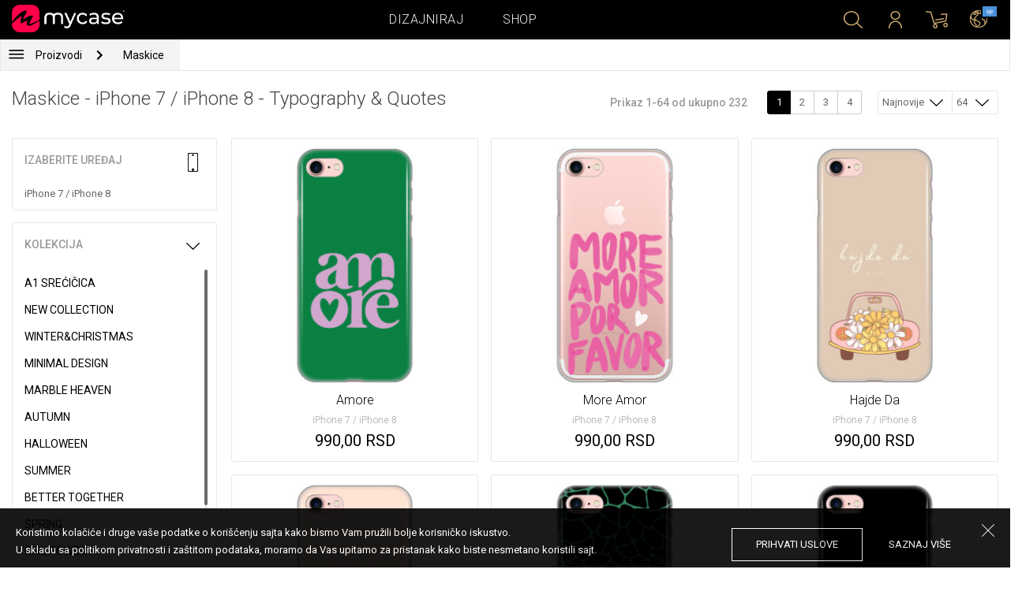

--- FILE ---
content_type: text/html; charset=UTF-8
request_url: https://mycase.rs/shop/cases/iphone-7/1?collection=typography--quotes&by_page=64&sort=newest
body_size: 11012
content:
<!DOCTYPE html>
<html lang="rs">
    <head>
    <meta charset="utf-8">
    <meta http-equiv="X-UA-Compatible" content="IE=edge">

    <meta name="viewport" content="width=device-width, initial-scale=1.0, maximum-scale=1.0, user-scalable=0">

    <title>Maskice - iPhone 7 / iPhone 8 - Typography & Quotes</title><meta name="description" content="Kolekcija maski za telefone sa natpisima i izrekama. Pronađi moderne dezene maskica sa poznatim rečenicama, mislima, fazonima i šalama za svoj mobilni telefon u par koraka. Dizajniraj case sa sličnim motivima za svoj uređaj. Ultra tanak silikon štiti uređaj sa svih strana. Nove maske za iPhone, Samsung, Huawei, HTC, LG, Alcatel, Acer i druge brendove mobilnih telefona."><link rel="canonical" href="https://mycase.rs/shop/cases/iphone-7/1"/>
        <meta property="og:url" content="http://mycase.rs/shop/cases/iphone-7/1?collection=typography--quotes&by_page=64&sort=newest" />
        <meta property="og:title" content="Maskice - iPhone 7 / iPhone 8 - Typography & Quotes" />
        <meta property="og:description" content="Kolekcija maski za telefone sa natpisima i izrekama. Pronađi moderne dezene maskica sa poznatim rečenicama, mislima, fazonima i šalama za svoj mobilni telefon u par koraka. Dizajniraj case sa sličnim motivima za svoj uređaj. Ultra tanak silikon štiti uređaj sa svih strana. Nove maske za iPhone, Samsung, Huawei, HTC, LG, Alcatel, Acer i druge brendove mobilnih telefona." />
        <meta property="og:image" content="http://mycase.rs/css/img/mycase-brand-logo.png" />
    
        <meta name="theme-color" content="#000000">
        <meta name="msapplication-navbutton-color" content="#000000">
        <meta name="apple-mobile-web-app-status-bar-style" content="#000000">
    

    <base href="/">

    <meta name="apple-itunes-app" content="app-id=1068604520">
    <meta name="google-play-app" content="app-id=com.vladan.mycase.androidcasedesigner">

    <!-- prevent google from translating site -->
    <meta name="google" content="notranslate"/>

    <link rel="shortcut icon" href="/favicon.png">
    <link href="https://fonts.googleapis.com/css?family=Roboto:300,400,400i,500,700&amp;subset=latin-ext" rel="stylesheet">

    <style type="text/css">
        * {
            -ms-touch-action: manipulation;
            touch-action: manipulation;
        }
    </style>

    <script src="/webapp/js/events.js?v=1.3" type="text/javascript"></script>
    <script type="text/javascript">

        function __appLogin(userId) {
            if (typeof AndroidInterface != "undefined") {
                   AndroidInterface.login(userId);
            } else {
                __appMessage({login: 'login', user_id: userId});
            }
        }
        function __appLogout() {
            if (typeof AndroidInterface != "undefined") {
                AndroidInterface.logout();
            } else {
                __appMessage({login: 'login'});
            }
        }
        window.logout = function() {
            $.ajax({
                url: '/ajax_calls/auth/logout.php',
                method: 'GET',
                success: function(data) {
                    __appLogout();
                    window.location.href = '/';
                }
            });
        }

        window.testCallBack = function(message) {
            alert(message);
        }

        //APP BACK, MOBILE SEARCH AND NAV CLOSE
        var back_button_stack = [];
        window.__appBack = function() {
            var length = back_button_stack.length;
            if (length > 0) {
                var action = back_button_stack[length - 1];
                switch(action) {
                    case 'search-open':
                        mobileSearchClose();
                        break;
                    case 'nav-open':
                        mobileNavClose();
                        break;
                    default:
                    // code to be executed if n is different from case 1 and 2
                }
            } else {
                window.history.go(-1);
            }
        }

        function mobileNavClose() {
            $('.mobile-nav').removeClass('open');
            if (back_button_stack.length && back_button_stack[back_button_stack.length - 1] == 'nav-open') {
                back_button_stack.pop('nav-open');
            }
        }
        function mobileSearchClose() {
            $('.mobile-search').removeClass('show');
            $('html').removeClass('modal-open');
            $('.body-overlay').removeClass('open');
            if (back_button_stack.length && back_button_stack[back_button_stack.length - 1] == 'search-open') {
                back_button_stack.pop('search-open');
            }
        }
    </script>

    <script type="text/javascript">

        var WEBAPP = false;
        var WEBAPP_IOS = false;
        var WEBAPP_ANDROID = false;

        var devices = []; //filled on device-select.php page

        var js_lang = {
            add_to_cart: 'Dodaj u korpu',
            unexpected: 'Neočekivana greška',
            loading: 'Učitavanje',
            search: 'Pretraga',
            search_no_results: 'Pretraga',
            missing_fields: 'Nisu sva polja uneta',
            error_sending: 'Doslo je do greske prilikom slanja, molimo Vas pokusajte ponovo!',
            order: 'Porudžbina',
            close: 'otkazana',
            checkout: 'Plaćanje',
            cart_added: 'Artikal je uspešno dodat u korpu.',
            cart: 'Korpa',
            cart_added_case: 'Uspešno ste dodali dizajn u korpu',
        };
    </script>

    
    
    <!-- SADRZAJ OVOG FAJLA NE SME DA SE MENJA -->
<script src="/js/dist/vendor.81cd0fcb.js"></script>
<script src="/js/dist/app.dc30ab63.js"></script>

<link rel="stylesheet" href="/css/dist/vendor.5ca134d5.css">
<link rel="stylesheet" href="/css/dist/style.ffb6b2a2.css">
<link rel="stylesheet" href="/css/dist/responsive.f96f40db.css">
                    <script src="/js/vendor/jquery.mCustomScrollbar.concat.min.js"></script>
                
    	<script async src="https://www.googletagmanager.com/gtag/js?id=UA-88357802-2"></script>
	<script>
		window.dataLayer = window.dataLayer || [];
		function gtag(){dataLayer.push(arguments);}
		gtag('js', new Date());

		gtag('config', 'UA-88357802-2');

					gtag('config', 'AW-669849251');
			</script>


	<!-- TikTok Pixel Code Start -->
	<script>
	!function (w, d, t) {w.TiktokAnalyticsObject=t;var ttq=w[t]=w[t]||[];ttq.methods=["page","track","identify","instances","debug","on","off","once","ready","alias","group","enableCookie","disableCookie","holdConsent","revokeConsent","grantConsent"],ttq.setAndDefer=function(t,e){t[e]=function(){t.push([e].concat(Array.prototype.slice.call(arguments,0)))}};for(var i=0;i<ttq.methods.length;i++)ttq.setAndDefer(ttq,ttq.methods[i]);ttq.instance=function(t){for(var e=ttq._i[t]||[],n=0;n<ttq.methods.length;n++)ttq.setAndDefer(e,ttq.methods[n]);return e},ttq.load=function(e,n){var r="https://analytics.tiktok.com/i18n/pixel/events.js",o=n&&n.partner;ttq._i=ttq._i||{},ttq._i[e]=[],ttq._i[e]._u=r,ttq._t=ttq._t||{},ttq._t[e]=+new Date,ttq._o=ttq._o||{},ttq._o[e]=n||{};n=document.createElement("script");n.type="text/javascript",n.async=!0,n.src=r+"?sdkid="+e+"&lib="+t;e=document.getElementsByTagName("script")[0];e.parentNode.insertBefore(n,e)};

	ttq.load('CSGUCRJC77U53KQ7JI2G');
	ttq.page();

	}(window, document, 'ttq');

	</script>

	<!-- TikTok Pixel Code End -->



</head>    <body data-lang-id="1">

            <div id="container" class=" ">
                

<header class="clearfix">

    <div class="navigation container">

        <div class="nav-brand">
            <a class="brand" href="/">
                <img alt="My Case" src="/css/img/logo24.png" style="width: 143px;">
            </a>
        </div>

        <div class="nav-main">

            <ul class="nav-main__links">
                <li>
                    <a href="/designer">Dizajniraj</a>
                </li>
                <li>
                    <a class="active" href="/shop/">Shop</a>
                </li>

                <div class="nav-main__search">
                    <form autocomplete="off" role="search" method="get" class="searchform" action="/search/">
                        <input type="text" value="" name="mc_search" id="mc_search" placeholder="  Pretraga sajta...">
                    </form>
                </div>
            </ul>

            <div class="nav-main__right">

                <ul>
                    <li><a class="show-search" href=""><i class="mcicon-search"></i></a></li>

                            <li>
            <a href="/login"><i class="mcicon-user"></i></a>
        </li>
<li class="dropdown cart-menu" data-bind="css: { loaded: loaded() }" id="cart-compact" data-instance="1">
	<a href="/cart" type="button" class="open-cart-dropdown">
		<i class="mcicon-cart">
			<span data-bind="visible: !empty(), text: totalCount()"></span>
		</i>
	</a>

	<div class="dropdown-menu cart-menu">
		<div class="cart__compact cart__checkout" data-bind="visible: !empty() && !addingItem()">
			<div class="cart__header">
				<a href="/cart">Korpa</a>
			</div>
			<div class="cart__loading" data-bind="css: { loading: !loaded() }, visible: !loaded()">Učitavanje...</div>
			<div data-bind="visible: loaded()">
				<div id="cart__list" class="cart__list">
					<ul data-bind="foreach: products">
						<li >
							<div class="cart__image">
								<figure>
									<img data-bind="attr: { src: imgUrl}" alt="">
								</figure>
							</div>
							<div class="cart__info">
								<div class="cart__info-inner">
									<p class="cart__product-name" data-bind="if: item.Link, css : {'product' : item.ItemIsProduct}">
										<a data-bind="attr: { href: item.Link}, text: item.ArtikalNaziv" ></a>
									</p>
									<p class="cart__product-name" data-bind="if: !item.Link, css : {'product' : item.ItemIsProduct}">
										<span data-bind="text: item.ArtikalNaziv"></span>
									</p>
									<p class="cart__product-desc" data-bind="text: item.Model.ModelNaziv"></p>
									<p class="cart__product-desc" data-bind="text: item.CaseType"></p>
									<p class="cart__product-price"><span data-bind="text: quantity"></span> x <span data-bind="text: item.Price"></span> <span class="_price" data-bind="text: subtotalFormat()"></span></p>
								</div>
							</div>
							<div class="cart__remove">
								<i class="mcicon-trash" data-bind="click: $parent.removeItem"></i>
							</div>
						</li>
					</ul>

				</div>
				<div class="cart__summary">
					<div class="cart__summary-content">

						<div class="cart__summary-line" data-bind="if: showRebate">
							<div class="cart__summary-label" data-bind="css: {'unavailable': !voucherDiscountShow()}">
								Popust na količinu							</div>
							<div class="cart__summary-text" data-bind="css: {'unavailable': !voucherDiscountShow()}, text: discountFormated()"></div>
						</div>

						<div data-bind="if : McCart.voucherValues()">
							<div class="cart__summary-line">
								<div class="cart__summary-label">
									Vaučer popust								</div>
								<div class="cart__summary-text" data-bind="text: voucherDiscountFormated()">

								</div>
							</div>
						</div>

						<div class="cart__summary-line">
							<div class="cart__summary-label">
								Ukupno							</div>
							<div class="cart__summary-text" data-bind="text: totalProductsFormatted">

							</div>
						</div>

					</div>

					<div class="cart__summary-buttons">
						<a href="/checkout" class="mc-button mc-button-big mc-button-blue">Plaćanje</a>
						<a href="/cart" class="mc-button-link ">Korpa</a>
					</div>

				</div>
			</div>
		</div>
		<div class="cart__compact" data-bind="visible: addingItem()">
			<div class="cart__loading cart__adding-item">
				Učitavanje...
			</div>
		</div>
		<div class="cart__compact cart__empty" data-bind="visible: empty() && !addingItem()">
			<div class="empty-cart__holder">
                <div class="cart-icon"></div>
                <div class="empty-cart__actions">
                    <p>Korpa je prazna.</p>
                    <div class="action-buttons">
                        <a href="/shop/"  class="mc-button mc-button-big mc-button-main">PRODAVNICA</a>
                        <a href="/designer" class="mc-button mc-button-big mc-button-main margin-left">Dizajniraj</a>
                    </div>
                </div>
            </div>
		</div>
	</div>
</li>
                    <li>
                        <a href="/" class="localization-trigger localization-menu">
                            <i class="mcicon-global"></i>
                                                        <span class="flag">
                                <img src="/css/vendor/flags/flags/4x3/other.svg" alt="">
                            </span>
                                                    </a>
                    </li>
                </ul>

            </div>
        </div>

    </div>

</header>
<div class="localization-modal" id="localization-modal" data-uri="/shop/cases/iphone-7/1?collection=typography--quotes&by_page=64&sort=newest">

    <div class="localization-wrapper">

        <div class="localization-content">

            <div class="localization-close"></div>

            <div class="localization-header">
                <div class="brand-text">My Case je globalan brend.</div>
                <p>Za jednostavno korišćenje i najbolju ponudu, izaberite vaše opcije.</p>
            </div>

            <div class="localization-content-append"></div>

            <div class="localization-actions">
                <a href="/" class="localization-button" id="localization-button">Snimi</a>
            </div>
        </div>
    </div>
</div>

<div class="mobile-header">
			<div class="mobile-icon nav-trigger">
			<a class=""  ><i class="mcicon-bars mcicon-white"></i></a>
		</div>
		<div class="logo-holder">
		<a class="logo" href="/">
	        <img alt="" src="/css/img/logo24.png">
	    </a>
	</div>
    <div class="mobile-icon search">
    	<a class="open-search"><i class="mcicon-search mcicon-white"></i></a>
    </div>
    <div class="mobile-icon cart" data-bind="css: { loaded: loaded() }" id="cart-compact-mobile" data-komitent="bad51a0981de4ab7c32bca08298372d3018957a48ebdb06fd8682ee44c38117a">
    	<a class="" href="/cart"><i class="mcicon-cart mcicon-white"><span data-bind="visible: !empty(), text: totalCount()"></span></i></a>
    </div>
</div>
<div class="body-overlay"></div>
<div class="mobile-search">
    <form autocomplete="off" role="search" method="get" class="searchform" action="/search/">
        <textarea type="text"  name="mc_search" id="mc_search_mobile" class="mc_search_mobile" placeholder="  Pretraga sajta..." rows="1" ></textarea>
    </form>
    <button class="mc-button mc-button-big mc-button-primary mc-button-block search-form-submit-button" style="display: inline-block;">
        Pretraga</button>
</div>
<div class="mobile-nav">
	<ul>
		<li><a href="/designer">Dizajniraj</a></li>
		<li><a href="/shop/">Shop</a></li>
        <li><a href="/cart">Korpa</a></li>
		
					<li><a href="/login">Prijavi se</a></li>
				        <li>
        		        	<a href="#" class="localization-trigger localization-menu">
	        		<i class="mcicon-global mcicon-gold"></i> Podešavanja	        		<span class="flag">
	                    <img src="/css/vendor/flags/flags/4x3/other.svg" alt="">
	                </span>
	        	</a>
        	        </li>
	</ul>
</div><div class="shop-page content-min-height">
    

<nav class="shop__nav">
	<div class="container shop__navigation">
		<div class="shop__categories-menu">
			<div class="control shop-menu-dropdown" data-menu="main">
                <div class="toggle desktop">
                	<a class="menu-icon"></a>
                	<div class="main__breadcrumbs">
                    	<div class="breadcrumb_link">Proizvodi</div>
                    	                    		<div class="next no-margin-after"></div>
                    	                	</div>
                </div>
                <div class="toggle mobile">
                	<h1>Maskice - iPhone 7 / iPhone 8 - Typography & Quotes</h1>
                	<i class="mcicon-chevron-down"></i>
                </div>
                <div class="shop-menu main-menu">
                    <div class="results">
                        <ul>
                        	                        	<li><a href="/shop/cases/iphone-7/1">Maskice</a></li>
                        	                        		<li>
                        			<a class="dropdown-item" href="/shop/punjaci/iphone-7/1">
                        				Punjači                        			</a>
                        		</li>
                        	                        		<li>
                        			<a class="dropdown-item" href="/shop/data-kablovi1071112609/iphone-7/1">
                        				Data Kablovi                        			</a>
                        		</li>
                        	                        		<li>
                        			<a class="dropdown-item" href="/shop/elite-case722975701/iphone-7/1">
                        				Elite Case                        			</a>
                        		</li>
                        	                        </ul>
                    </div>
                </div>
            </div>
		</div>
		    	<div class="shop__breadcrumbs">
    		    			<a class="breadcrumb_link link_hover" href="/shop/cases/iphone-7/1">
    				Maskice    			</a>
    			    		    	</div>
    		</div>
</nav>

<div class="container">
	<div class="row">
		<div class="shop__filters-mobile-holder">
			<div class="filter-box open-filters">
				<div class="holder">
					<div class="icon filter"></div>
					<div class="text">Filteri</div>
				</div>
			</div>
			<div class="filter-box open-sort" data-trigger="shop-filter__sort">
				<div class="holder">
					<div class="icon sort"></div>
					<div class="text">Sortiranje</div>
				</div>
			</div>
		</div>
    	<div class="shop__content">
	    	<div class="shop__header">
	    		<h1>Maskice - iPhone 7 / iPhone 8 - Typography & Quotes</h1>

				<div class="shop__header-secondary">
					<span class="resize"></span>
								    		<div class="shop__pagination">
			    			<span class="info">Prikaz 1-64 od ukupno 232</span>
			    			<div class="shop__pages">
			    							    					<a href="/shop/cases/iphone-7/1?collection=typography--quotes&by_page=64&sort=newest" class="page-box active">
			    						1			    					</a>
			    							    					<a href="/shop/cases/iphone-7/2?collection=typography--quotes&by_page=64&sort=newest" class="page-box ">
			    						2			    					</a>
			    							    					<a href="/shop/cases/iphone-7/3?collection=typography--quotes&by_page=64&sort=newest" class="page-box ">
			    						3			    					</a>
			    							    					<a href="/shop/cases/iphone-7/4?collection=typography--quotes&by_page=64&sort=newest" class="page-box ">
			    						4			    					</a>
			    							    			</div>
			    		</div>
		    		
					<div class="shop__filters">
						<div class="shop__filter-sort">
				    		<div class="control shop-menu-dropdown" dropdown data-menu="filter">
				                <div class="toggle">Najnovije<i class="mcicon-chevron-down"></i></div>
				                <div class="shop-menu filter-menu">
				                    <div class="results">
				                        <ul>
				                        					                        		<li>
				                        			<a href="/shop/cases/iphone-7/1?collection=typography--quotes&by_page=64&sort=most_popular">
				                        			Najpopularnije</a>
				                        		</li>
				                        					                        		<li>
				                        			<a href="/shop/cases/iphone-7/1?collection=typography--quotes&by_page=64&sort=newest">
				                        			Najnovije</a>
				                        		</li>
				                        					                        </ul>
				                    </div>
				                </div>
				            </div>
				    	</div>
				    	<div class="shop__filter-number">
				    		<div class="control shop-menu-dropdown" data-menu="page_number">
				                <div class="toggle">64 <i class="mcicon-chevron-down"></i></div>
				                <div class="shop-menu pages-menu">
				                    <div class="results">
				                        <ul>
				                        					                        		<li>
				                        			<a href="/shop/cases/iphone-7/1?collection=typography--quotes&by_page=16&sort=newest">
				                        			16</a>
				                        		</li>
				                        					                        		<li>
				                        			<a href="/shop/cases/iphone-7/1?collection=typography--quotes&by_page=32&sort=newest">
				                        			32</a>
				                        		</li>
				                        					                        		<li>
				                        			<a href="/shop/cases/iphone-7/1?collection=typography--quotes&by_page=48&sort=newest">
				                        			48</a>
				                        		</li>
				                        					                        		<li>
				                        			<a href="/shop/cases/iphone-7/1?collection=typography--quotes&by_page=64&sort=newest">
				                        			64</a>
				                        		</li>
				                        					                        </ul>
				                    </div>
				                </div>
				            </div>
				    	</div>
					</div>
				</div>

	    	</div>
	    	<div class="shop__main">
	    			    		<div class="shop__side">
	    					    			<div class="filter-box mobile-device-filter no-expand" data-trigger="shop-filter__device">
		    				<div class="heading">
		    					<span>Izaberite uređaj</span>
		    					<i class="mcicon-device"></i>
		    				</div>
			    						    				<div class="device">
				    				<span title="iPhone 7 / iPhone 8">iPhone 7 / iPhone 8</span>
								</div>
			    					    			</div>
	    			
	    				    					    							    					<div class="filter-box  filter-collection">
				    				<div class="heading">
				    					<span>Kolekcija</span>
				    					<i class="mcicon-chevron-down"></i>
				    				</div>
				    				<ul class="filters list filtersScroll">
				    									    						
					    											    										    											    								<li>
					    								<a href="/shop/cases/iphone-7/1?collection=srecicica&by_page=64&sort=newest" class="filter " >
								    						<span class="name">A1 Srećičica</span>
								    					</a>
							    					</li>
				    										    											    									    						
					    											    										    											    								<li>
					    								<a href="/shop/cases/iphone-7/1?collection=top-100&by_page=64&sort=newest" class="filter " >
								    						<span class="name">New Collection</span>
								    					</a>
							    					</li>
				    										    											    									    						
					    											    										    											    								<li>
					    								<a href="/shop/cases/iphone-7/1?collection=winterchristmas&by_page=64&sort=newest" class="filter " >
								    						<span class="name">Winter&Christmas</span>
								    					</a>
							    					</li>
				    										    											    									    						
					    											    										    											    								<li>
					    								<a href="/shop/cases/iphone-7/1?collection=minimal-design&by_page=64&sort=newest" class="filter " >
								    						<span class="name">Minimal Design</span>
								    					</a>
							    					</li>
				    										    											    									    						
					    											    										    											    								<li>
					    								<a href="/shop/cases/iphone-7/1?collection=marble-heaven&by_page=64&sort=newest" class="filter " >
								    						<span class="name">Marble Heaven</span>
								    					</a>
							    					</li>
				    										    											    									    						
					    											    										    											    								<li>
					    								<a href="/shop/cases/iphone-7/1?collection=autumn&by_page=64&sort=newest" class="filter " >
								    						<span class="name">Autumn</span>
								    					</a>
							    					</li>
				    										    											    									    						
					    											    										    											    								<li>
					    								<a href="/shop/cases/iphone-7/1?collection=halloween&by_page=64&sort=newest" class="filter " >
								    						<span class="name">Halloween</span>
								    					</a>
							    					</li>
				    										    											    									    						
					    											    										    											    								<li>
					    								<a href="/shop/cases/iphone-7/1?collection=summer&by_page=64&sort=newest" class="filter " >
								    						<span class="name">Summer</span>
								    					</a>
							    					</li>
				    										    											    									    						
					    											    										    											    								<li>
					    								<a href="/shop/cases/iphone-7/1?collection=better-together&by_page=64&sort=newest" class="filter " >
								    						<span class="name">Better Together</span>
								    					</a>
							    					</li>
				    										    											    									    						
					    											    										    											    								<li>
					    								<a href="/shop/cases/iphone-7/1?collection=spring&by_page=64&sort=newest" class="filter " >
								    						<span class="name">Spring</span>
								    					</a>
							    					</li>
				    										    											    									    						
					    											    										    											    								<li>
					    								<a href="/shop/cases/iphone-7/1?collection=girl-power&by_page=64&sort=newest" class="filter " >
								    						<span class="name">Girl Power</span>
								    					</a>
							    					</li>
				    										    											    									    						
					    											    										    											    								<li>
					    								<a href="/shop/cases/iphone-7/1?collection=valentine--love&by_page=64&sort=newest" class="filter " >
								    						<span class="name">Valentine & Love</span>
								    					</a>
							    					</li>
				    										    											    									    						
					    											    										    											    								<li>
					    								<a href="/shop/cases/iphone-7/1?collection=abstract&by_page=64&sort=newest" class="filter " >
								    						<span class="name">Abstract</span>
								    					</a>
							    					</li>
				    										    											    									    						
					    											    										    											    								<li>
					    								<a href="/shop/cases/iphone-7/1?collection=animal-print&by_page=64&sort=newest" class="filter " >
								    						<span class="name">Animal Print</span>
								    					</a>
							    					</li>
				    										    											    									    						
					    											    										    											    								<li>
					    								<a href="/shop/cases/iphone-7/1?collection=mina-hura&by_page=64&sort=newest" class="filter " >
								    						<span class="name">Mina Hura</span>
								    					</a>
							    					</li>
				    										    											    									    						
					    											    										    											    								<li>
					    								<a href="/shop/cases/iphone-7/1?collection=monogram&by_page=64&sort=newest" class="filter " >
								    						<span class="name">Monogram</span>
								    					</a>
							    					</li>
				    										    											    									    						
					    											    										    											    								<li>
					    								<a href="/shop/cases/iphone-7/1?collection=celebrity-choice&by_page=64&sort=newest" class="filter " >
								    						<span class="name">The Mom Collection</span>
								    					</a>
							    					</li>
				    										    											    									    						
					    											    										    											    								<li>
					    								<a href="/shop/cases/iphone-7/1?collection=sporty&by_page=64&sort=newest" class="filter " >
								    						<span class="name">Sporty</span>
								    					</a>
							    					</li>
				    										    											    									    						
					    											    										    											    								<li>
					    								<a href="/shop/cases/iphone-7/1?collection=zmajst&by_page=64&sort=newest" class="filter " >
								    						<span class="name">Zmaja</span>
								    					</a>
							    					</li>
				    										    											    									    						
					    											    										    											    								<li>
					    								<a href="/shop/cases/iphone-7/1?collection=famous-by-sofija-sasic&by_page=64&sort=newest" class="filter " >
								    						<span class="name">Famous by Sophia Šašić</span>
								    					</a>
							    					</li>
				    										    											    									    						
					    											    										    											    								<li>
					    								<a href="/shop/cases/iphone-7/1?collection=top-1001790391127&by_page=64&sort=newest" class="filter " >
								    						<span class="name">Top 100</span>
								    					</a>
							    					</li>
				    										    											    									    						
					    											    										    											    								<li>
					    								<a href="/shop/cases/iphone-7/1?collection=astrology&by_page=64&sort=newest" class="filter " >
								    						<span class="name">Astrology</span>
								    					</a>
							    					</li>
				    										    											    									    						
					    											    										    											    								<li>
					    								<a href="/shop/cases/iphone-7/1?collection=ana-grguric&by_page=64&sort=newest" class="filter " >
								    						<span class="name">Ana Grgurić</span>
								    					</a>
							    					</li>
				    										    											    									    						
					    											    										    											    								<li>
					    								<a href="/shop/cases/iphone-7/1?collection=rehab&by_page=64&sort=newest" class="filter " >
								    						<span class="name">Rehab</span>
								    					</a>
							    					</li>
				    										    											    									    						
					    											    										    											    								<li>
					    								<a href="/shop/cases/iphone-7/1?collection=sisters&by_page=64&sort=newest" class="filter " >
								    						<span class="name">Besties & Sisters</span>
								    					</a>
							    					</li>
				    										    											    									    						
					    											    										    											    								<li>
					    								<a href="/shop/cases/iphone-7/1?collection=cool&by_page=64&sort=newest" class="filter " >
								    						<span class="name">Cool & Funny</span>
								    					</a>
							    					</li>
				    										    											    									    						
					    											    										    											    								<li>
					    								<a href="/shop/cases/iphone-7/1?collection=typography--quotes&by_page=64&sort=newest" class="filter checked" >
								    						<span class="name">Typography & Quotes</span>
								    					</a>
							    					</li>
				    										    											    									    						
					    											    										    											    								<li>
					    								<a href="/shop/cases/iphone-7/1?collection=but-first-coffee&by_page=64&sort=newest" class="filter " >
								    						<span class="name">But First Coffee </span>
								    					</a>
							    					</li>
				    										    											    									    						
					    											    										    											    								<li>
					    								<a href="/shop/cases/iphone-7/1?collection=animals1709589148&by_page=64&sort=newest" class="filter " >
								    						<span class="name">Cuties</span>
								    					</a>
							    					</li>
				    										    											    									    						
					    											    										    											    								<li>
					    								<a href="/shop/cases/iphone-7/1?collection=vintage&by_page=64&sort=newest" class="filter " >
								    						<span class="name">Vintage & Boho</span>
								    					</a>
							    					</li>
				    										    											    									    						
					    											    										    											    								<li>
					    								<a href="/shop/cases/iphone-7/1?collection=mermaids--unicorns&by_page=64&sort=newest" class="filter " >
								    						<span class="name">Mermaids & Unicorns</span>
								    					</a>
							    					</li>
				    										    											    									    						
					    											    										    											    								<li>
					    								<a href="/shop/cases/iphone-7/1?collection=girly--fashion&by_page=64&sort=newest" class="filter " >
								    						<span class="name">Girly & Fashion</span>
								    					</a>
							    					</li>
				    										    											    									    						
					    											    										    											    								<li>
					    								<a href="/shop/cases/iphone-7/1?collection=its-my-profession&by_page=64&sort=newest" class="filter " >
								    						<span class="name">Its My Profession</span>
								    					</a>
							    					</li>
				    										    											    									    						
					    											    										    											    								<li>
					    								<a href="/shop/cases/iphone-7/1?collection=all-about-men&by_page=64&sort=newest" class="filter " >
								    						<span class="name">All about Men </span>
								    					</a>
							    					</li>
				    										    											    									    						
					    											    										    											    								<li>
					    								<a href="/shop/cases/iphone-7/1?collection=gaming&by_page=64&sort=newest" class="filter " >
								    						<span class="name">Gaming </span>
								    					</a>
							    					</li>
				    										    											    									    						
					    											    										    											    								<li>
					    								<a href="/shop/cases/iphone-7/1?collection=super-cute-sweets&by_page=64&sort=newest" class="filter " >
								    						<span class="name">Super Cute Sweets</span>
								    					</a>
							    					</li>
				    										    											    									    				</ul>
								</div>
								    					    				    		</div>
	    		<div class="shop__center">
	    			
	    				    				<!-- <div class="warning-message"><i class="svg-icon warning-icon"></i>Maskice za izabrani model telefona trenutno nije moguće poručiti.</div> -->
	    			
	    						    		<div class="shop__list-products">
			    						    						    							    				<div class="product-box product-case">
				    				<a class="box product" href="maska/iphone-7/amore/50045">
				    					<div class="image">
				    										    							<img src="https://mycasemock.s3.eu-central-1.amazonaws.com/iphone-7/11211/rose_gold_thumb_m.jpg" alt="Maskica Amore - iPhone 7 / iPhone 8">
				    										    					</div>
				    					<div class="info">
				    						<div class="name">Amore</div>
				    											    						<div class="model">iPhone 7 / iPhone 8</div>
					    									    						<div class="price">990,00 RSD</div>
				    										    					</div>
				    				</a>
				    			</div>
			    						    							    				<div class="product-box product-case">
				    				<a class="box product" href="maska/iphone-7/more-amor/50045">
				    					<div class="image">
				    										    							<img src="https://mycasemock.s3.eu-central-1.amazonaws.com/iphone-7/11210/rose_gold_thumb_m.jpg" alt="Maskica More Amor - iPhone 7 / iPhone 8">
				    										    					</div>
				    					<div class="info">
				    						<div class="name">More Amor</div>
				    											    						<div class="model">iPhone 7 / iPhone 8</div>
					    									    						<div class="price">990,00 RSD</div>
				    										    					</div>
				    				</a>
				    			</div>
			    						    							    				<div class="product-box product-case">
				    				<a class="box product" href="maska/iphone-7/hajde-da/50045">
				    					<div class="image">
				    										    							<img src="https://mycasemock.s3.eu-central-1.amazonaws.com/iphone-7/11170/rose_gold_thumb_m.jpg" alt="Maskica Hajde Da - iPhone 7 / iPhone 8">
				    										    					</div>
				    					<div class="info">
				    						<div class="name">Hajde Da</div>
				    											    						<div class="model">iPhone 7 / iPhone 8</div>
					    									    						<div class="price">990,00 RSD</div>
				    										    					</div>
				    				</a>
				    			</div>
			    						    							    				<div class="product-box product-case">
				    				<a class="box product" href="maska/iphone-7/powered-by/50045">
				    					<div class="image">
				    										    							<img src="https://mycasemock.s3.eu-central-1.amazonaws.com/iphone-7/11168/rose_gold_thumb_m.jpg" alt="Maskica Powered By - iPhone 7 / iPhone 8">
				    										    					</div>
				    					<div class="info">
				    						<div class="name">Powered By</div>
				    											    						<div class="model">iPhone 7 / iPhone 8</div>
					    									    						<div class="price">990,00 RSD</div>
				    										    					</div>
				    				</a>
				    			</div>
			    						    							    				<div class="product-box product-case">
				    				<a class="box product" href="maska/iphone-7/let-them-be/50045">
				    					<div class="image">
				    										    							<img src="" class="mc-lazy" data-src="https://mycasemock.s3.eu-central-1.amazonaws.com/iphone-7/10953/rose_gold_thumb_m.jpg" alt="Maskica Let Them Be - iPhone 7 / iPhone 8">
				    										    					</div>
				    					<div class="info">
				    						<div class="name">Let Them Be</div>
				    											    						<div class="model">iPhone 7 / iPhone 8</div>
					    									    						<div class="price">990,00 RSD</div>
				    										    					</div>
				    				</a>
				    			</div>
			    						    							    				<div class="product-box product-case">
				    				<a class="box product" href="maska/iphone-7/push-your-limit/50045">
				    					<div class="image">
				    										    							<img src="" class="mc-lazy" data-src="https://mycasemock.s3.eu-central-1.amazonaws.com/iphone-7/10952/rose_gold_thumb_m.jpg" alt="Maskica Push Your Limit - iPhone 7 / iPhone 8">
				    										    					</div>
				    					<div class="info">
				    						<div class="name">Push Your Limit</div>
				    											    						<div class="model">iPhone 7 / iPhone 8</div>
					    									    						<div class="price">990,00 RSD</div>
				    										    					</div>
				    				</a>
				    			</div>
			    						    							    				<div class="product-box product-case">
				    				<a class="box product" href="maska/iphone-7/snaga-je-zenskog-roda/50045">
				    					<div class="image">
				    										    							<img src="" class="mc-lazy" data-src="https://mycasemock.s3.eu-central-1.amazonaws.com/iphone-7/10950/rose_gold_thumb_m.jpg" alt="Maskica Snaga je ženskog roda - iPhone 7 / iPhone 8">
				    										    					</div>
				    					<div class="info">
				    						<div class="name">Snaga je ženskog roda</div>
				    											    						<div class="model">iPhone 7 / iPhone 8</div>
					    									    						<div class="price">990,00 RSD</div>
				    										    					</div>
				    				</a>
				    			</div>
			    						    							    				<div class="product-box product-case">
				    				<a class="box product" href="maska/iphone-7/i-speak-fluent-lyrics-player/50045">
				    					<div class="image">
				    										    							<img src="" class="mc-lazy" data-src="https://mycasemock.s3.eu-central-1.amazonaws.com/iphone-7/10949/rose_gold_thumb_m.jpg" alt="Maskica I Speak Fluent Lyrics Player - iPhone 7 / iPhone 8">
				    										    					</div>
				    					<div class="info">
				    						<div class="name">I Speak Fluent Lyrics Player</div>
				    											    						<div class="model">iPhone 7 / iPhone 8</div>
					    									    						<div class="price">990,00 RSD</div>
				    										    					</div>
				    				</a>
				    			</div>
			    						    							    				<div class="product-box product-case">
				    				<a class="box product" href="maska/iphone-7/lips-and-apocalypse/50045">
				    					<div class="image">
				    										    							<img src="" class="mc-lazy" data-src="https://mycasemock.s3.eu-central-1.amazonaws.com/iphone-7/10916/rose_gold_thumb_m.jpg" alt="Maskica Lips And Apocalypse - iPhone 7 / iPhone 8">
				    										    					</div>
				    					<div class="info">
				    						<div class="name">Lips And Apocalypse</div>
				    											    						<div class="model">iPhone 7 / iPhone 8</div>
					    									    						<div class="price">990,00 RSD</div>
				    										    					</div>
				    				</a>
				    			</div>
			    						    							    				<div class="product-box product-case">
				    				<a class="box product" href="maska/iphone-7/i-literally-dont-care/50045">
				    					<div class="image">
				    										    							<img src="" class="mc-lazy" data-src="https://mycasemock.s3.eu-central-1.amazonaws.com/iphone-7/10914/rose_gold_thumb_m.jpg" alt="Maskica I Literally Don't Care - iPhone 7 / iPhone 8">
				    										    					</div>
				    					<div class="info">
				    						<div class="name">I Literally Don't Care</div>
				    											    						<div class="model">iPhone 7 / iPhone 8</div>
					    									    						<div class="price">990,00 RSD</div>
				    										    					</div>
				    				</a>
				    			</div>
			    						    							    				<div class="product-box product-case">
				    				<a class="box product" href="maska/iphone-7/faith-hope-love-265/50045">
				    					<div class="image">
				    										    							<img src="" class="mc-lazy" data-src="https://mycasemock.s3.eu-central-1.amazonaws.com/iphone-7/10839/rose_gold_thumb_m.jpg" alt="Maskica Faith Hope Love - iPhone 7 / iPhone 8">
				    										    					</div>
				    					<div class="info">
				    						<div class="name">Faith Hope Love</div>
				    											    						<div class="model">iPhone 7 / iPhone 8</div>
					    									    						<div class="price">990,00 RSD</div>
				    										    					</div>
				    				</a>
				    			</div>
			    						    							    				<div class="product-box product-case">
				    				<a class="box product" href="maska/iphone-7/pink-barbie-keyboard/50045">
				    					<div class="image">
				    										    							<img src="" class="mc-lazy" data-src="https://mycasemock.s3.eu-central-1.amazonaws.com/iphone-7/10816/rose_gold_thumb_m.jpg" alt="Maskica Pink Barbie Keyboard - iPhone 7 / iPhone 8">
				    										    					</div>
				    					<div class="info">
				    						<div class="name">Pink Barbie Keyboard</div>
				    											    						<div class="model">iPhone 7 / iPhone 8</div>
					    									    						<div class="price">990,00 RSD</div>
				    										    					</div>
				    				</a>
				    			</div>
			    						    							    				<div class="product-box product-case">
				    				<a class="box product" href="maska/iphone-7/kao-lek/50045">
				    					<div class="image">
				    										    							<img src="" class="mc-lazy" data-src="https://mycasemock.s3.eu-central-1.amazonaws.com/iphone-7/10796/rose_gold_thumb_m.jpg" alt="Maskica Kao Lek - iPhone 7 / iPhone 8">
				    										    					</div>
				    					<div class="info">
				    						<div class="name">Kao Lek</div>
				    											    						<div class="model">iPhone 7 / iPhone 8</div>
					    									    						<div class="price">990,00 RSD</div>
				    										    					</div>
				    				</a>
				    			</div>
			    						    							    				<div class="product-box product-case">
				    				<a class="box product" href="maska/iphone-7/youve-got-this/50045">
				    					<div class="image">
				    										    							<img src="" class="mc-lazy" data-src="https://mycasemock.s3.eu-central-1.amazonaws.com/iphone-7/10773/rose_gold_thumb_m.jpg" alt="Maskica You've Got This - iPhone 7 / iPhone 8">
				    										    					</div>
				    					<div class="info">
				    						<div class="name">You've Got This</div>
				    											    						<div class="model">iPhone 7 / iPhone 8</div>
					    									    						<div class="price">990,00 RSD</div>
				    										    					</div>
				    				</a>
				    			</div>
			    						    							    				<div class="product-box product-case">
				    				<a class="box product" href="maska/iphone-7/good-vibes-530/50045">
				    					<div class="image">
				    										    							<img src="" class="mc-lazy" data-src="https://mycasemock.s3.eu-central-1.amazonaws.com/iphone-7/10754/rose_gold_thumb_m.jpg" alt="Maskica Good Vibes - iPhone 7 / iPhone 8">
				    										    					</div>
				    					<div class="info">
				    						<div class="name">Good Vibes</div>
				    											    						<div class="model">iPhone 7 / iPhone 8</div>
					    									    						<div class="price">990,00 RSD</div>
				    										    					</div>
				    				</a>
				    			</div>
			    						    							    				<div class="product-box product-case">
				    				<a class="box product" href="maska/iphone-7/bla-bla/50045">
				    					<div class="image">
				    										    							<img src="" class="mc-lazy" data-src="https://mycasemock.s3.eu-central-1.amazonaws.com/iphone-7/10753/rose_gold_thumb_m.jpg" alt="Maskica Bla Bla - iPhone 7 / iPhone 8">
				    										    					</div>
				    					<div class="info">
				    						<div class="name">Bla Bla</div>
				    											    						<div class="model">iPhone 7 / iPhone 8</div>
					    									    						<div class="price">990,00 RSD</div>
				    										    					</div>
				    				</a>
				    			</div>
			    						    							    				<div class="product-box product-case">
				    				<a class="box product" href="maska/iphone-7/out-of-office/50045">
				    					<div class="image">
				    										    							<img src="" class="mc-lazy" data-src="https://mycasemock.s3.eu-central-1.amazonaws.com/iphone-7/10752/rose_gold_thumb_m.jpg" alt="Maskica Out Of Office - iPhone 7 / iPhone 8">
				    										    					</div>
				    					<div class="info">
				    						<div class="name">Out Of Office</div>
				    											    						<div class="model">iPhone 7 / iPhone 8</div>
					    									    						<div class="price">990,00 RSD</div>
				    										    					</div>
				    				</a>
				    			</div>
			    						    							    				<div class="product-box product-case">
				    				<a class="box product" href="maska/iphone-7/be-grateful/50045">
				    					<div class="image">
				    										    							<img src="" class="mc-lazy" data-src="https://mycasemock.s3.eu-central-1.amazonaws.com/iphone-7/10728/rose_gold_thumb_m.jpg" alt="Maskica Be Grateful - iPhone 7 / iPhone 8">
				    										    					</div>
				    					<div class="info">
				    						<div class="name">Be Grateful</div>
				    											    						<div class="model">iPhone 7 / iPhone 8</div>
					    									    						<div class="price">990,00 RSD</div>
				    										    					</div>
				    				</a>
				    			</div>
			    						    							    				<div class="product-box product-case">
				    				<a class="box product" href="maska/iphone-7/panic-395/50045">
				    					<div class="image">
				    										    							<img src="" class="mc-lazy" data-src="https://mycasemock.s3.eu-central-1.amazonaws.com/iphone-7/10725/rose_gold_thumb_m.jpg" alt="Maskica Panic - iPhone 7 / iPhone 8">
				    										    					</div>
				    					<div class="info">
				    						<div class="name">Panic</div>
				    											    						<div class="model">iPhone 7 / iPhone 8</div>
					    									    						<div class="price">990,00 RSD</div>
				    										    					</div>
				    				</a>
				    			</div>
			    						    							    				<div class="product-box product-case">
				    				<a class="box product" href="maska/iphone-7/no-drama-943/50045">
				    					<div class="image">
				    										    							<img src="" class="mc-lazy" data-src="https://mycasemock.s3.eu-central-1.amazonaws.com/iphone-7/10640/rose_gold_thumb_m.jpg" alt="Maskica No Drama - iPhone 7 / iPhone 8">
				    										    					</div>
				    					<div class="info">
				    						<div class="name">No Drama</div>
				    											    						<div class="model">iPhone 7 / iPhone 8</div>
					    									    						<div class="price">990,00 RSD</div>
				    										    					</div>
				    				</a>
				    			</div>
			    						    							    				<div class="product-box product-case">
				    				<a class="box product" href="maska/iphone-7/autumn-mood-170/50045">
				    					<div class="image">
				    										    							<img src="" class="mc-lazy" data-src="https://mycasemock.s3.eu-central-1.amazonaws.com/iphone-7/10614/rose_gold_thumb_m.jpg" alt="Maskica Autumn Mood - iPhone 7 / iPhone 8">
				    										    					</div>
				    					<div class="info">
				    						<div class="name">Autumn Mood</div>
				    											    						<div class="model">iPhone 7 / iPhone 8</div>
					    									    						<div class="price">990,00 RSD</div>
				    										    					</div>
				    				</a>
				    			</div>
			    						    							    				<div class="product-box product-case">
				    				<a class="box product" href="maska/iphone-7/wine-definition/50045">
				    					<div class="image">
				    										    							<img src="" class="mc-lazy" data-src="https://mycasemock.s3.eu-central-1.amazonaws.com/iphone-7/10607/rose_gold_thumb_m.jpg" alt="Maskica Wine Definition - iPhone 7 / iPhone 8">
				    										    					</div>
				    					<div class="info">
				    						<div class="name">Wine Definition</div>
				    											    						<div class="model">iPhone 7 / iPhone 8</div>
					    									    						<div class="price">990,00 RSD</div>
				    										    					</div>
				    				</a>
				    			</div>
			    						    							    				<div class="product-box product-case">
				    				<a class="box product" href="maska/iphone-7/momster/50045">
				    					<div class="image">
				    										    							<img src="" class="mc-lazy" data-src="https://mycasemock.s3.eu-central-1.amazonaws.com/iphone-7/10605/rose_gold_thumb_m.jpg" alt="Maskica Momster - iPhone 7 / iPhone 8">
				    										    					</div>
				    					<div class="info">
				    						<div class="name">Momster</div>
				    											    						<div class="model">iPhone 7 / iPhone 8</div>
					    									    						<div class="price">990,00 RSD</div>
				    										    					</div>
				    				</a>
				    			</div>
			    						    							    				<div class="product-box product-case">
				    				<a class="box product" href="maska/iphone-7/just-peachy-731/50045">
				    					<div class="image">
				    										    							<img src="" class="mc-lazy" data-src="https://mycasemock.s3.eu-central-1.amazonaws.com/iphone-7/10563/rose_gold_thumb_m.jpg" alt="Maskica Just Peachy - iPhone 7 / iPhone 8">
				    										    					</div>
				    					<div class="info">
				    						<div class="name">Just Peachy</div>
				    											    						<div class="model">iPhone 7 / iPhone 8</div>
					    									    						<div class="price">990,00 RSD</div>
				    										    					</div>
				    				</a>
				    			</div>
			    						    							    				<div class="product-box product-case">
				    				<a class="box product" href="maska/iphone-7/dream-big-little-one-237/50045">
				    					<div class="image">
				    										    							<img src="" class="mc-lazy" data-src="https://mycasemock.s3.eu-central-1.amazonaws.com/iphone-7/10541/rose_gold_thumb_m.jpg" alt="Maskica Dream Big Little One - iPhone 7 / iPhone 8">
				    										    					</div>
				    					<div class="info">
				    						<div class="name">Dream Big Little One</div>
				    											    						<div class="model">iPhone 7 / iPhone 8</div>
					    									    						<div class="price">990,00 RSD</div>
				    										    					</div>
				    				</a>
				    			</div>
			    						    							    				<div class="product-box product-case">
				    				<a class="box product" href="maska/iphone-7/stand-out/50045">
				    					<div class="image">
				    										    							<img src="" class="mc-lazy" data-src="https://mycasemock.s3.eu-central-1.amazonaws.com/iphone-7/10538/rose_gold_thumb_m.jpg" alt="Maskica Stand Out - iPhone 7 / iPhone 8">
				    										    					</div>
				    					<div class="info">
				    						<div class="name">Stand Out</div>
				    											    						<div class="model">iPhone 7 / iPhone 8</div>
					    									    						<div class="price">990,00 RSD</div>
				    										    					</div>
				    				</a>
				    			</div>
			    						    							    				<div class="product-box product-case">
				    				<a class="box product" href="maska/iphone-7/mirise-na-leto/50045">
				    					<div class="image">
				    										    							<img src="" class="mc-lazy" data-src="https://mycasemock.s3.eu-central-1.amazonaws.com/iphone-7/10527/rose_gold_thumb_m.jpg" alt="Maskica Miriše Na Leto - iPhone 7 / iPhone 8">
				    										    					</div>
				    					<div class="info">
				    						<div class="name">Miriše Na Leto</div>
				    											    						<div class="model">iPhone 7 / iPhone 8</div>
					    									    						<div class="price">990,00 RSD</div>
				    										    					</div>
				    				</a>
				    			</div>
			    						    							    				<div class="product-box product-case">
				    				<a class="box product" href="maska/iphone-7/volume-na-max/50045">
				    					<div class="image">
				    										    							<img src="" class="mc-lazy" data-src="https://mycasemock.s3.eu-central-1.amazonaws.com/iphone-7/10526/rose_gold_thumb_m.jpg" alt="Maskica Volume Na Max - iPhone 7 / iPhone 8">
				    										    					</div>
				    					<div class="info">
				    						<div class="name">Volume Na Max</div>
				    											    						<div class="model">iPhone 7 / iPhone 8</div>
					    									    						<div class="price">990,00 RSD</div>
				    										    					</div>
				    				</a>
				    			</div>
			    						    							    				<div class="product-box product-case">
				    				<a class="box product" href="maska/iphone-7/ciao-bella-258/50045">
				    					<div class="image">
				    										    							<img src="" class="mc-lazy" data-src="https://mycasemock.s3.eu-central-1.amazonaws.com/iphone-7/10525/rose_gold_thumb_m.jpg" alt="Maskica Ciao Bella - iPhone 7 / iPhone 8">
				    										    					</div>
				    					<div class="info">
				    						<div class="name">Ciao Bella</div>
				    											    						<div class="model">iPhone 7 / iPhone 8</div>
					    									    						<div class="price">990,00 RSD</div>
				    										    					</div>
				    				</a>
				    			</div>
			    						    							    				<div class="product-box product-case">
				    				<a class="box product" href="maska/iphone-7/gledanje-svog-posla/50045">
				    					<div class="image">
				    										    							<img src="" class="mc-lazy" data-src="https://mycasemock.s3.eu-central-1.amazonaws.com/iphone-7/10523/rose_gold_thumb_m.jpg" alt="Maskica Gledanje Svog Posla - iPhone 7 / iPhone 8">
				    										    					</div>
				    					<div class="info">
				    						<div class="name">Gledanje Svog Posla</div>
				    											    						<div class="model">iPhone 7 / iPhone 8</div>
					    									    						<div class="price">990,00 RSD</div>
				    										    					</div>
				    				</a>
				    			</div>
			    						    							    				<div class="product-box product-case">
				    				<a class="box product" href="maska/iphone-7/enjoy-the-world/50045">
				    					<div class="image">
				    										    							<img src="" class="mc-lazy" data-src="https://mycasemock.s3.eu-central-1.amazonaws.com/iphone-7/10521/rose_gold_thumb_m.jpg" alt="Maskica Enjoy The World - iPhone 7 / iPhone 8">
				    										    					</div>
				    					<div class="info">
				    						<div class="name">Enjoy The World</div>
				    											    						<div class="model">iPhone 7 / iPhone 8</div>
					    									    						<div class="price">990,00 RSD</div>
				    										    					</div>
				    				</a>
				    			</div>
			    						    							    				<div class="product-box product-case">
				    				<a class="box product" href="maska/iphone-7/la-vie/50045">
				    					<div class="image">
				    										    							<img src="" class="mc-lazy" data-src="https://mycasemock.s3.eu-central-1.amazonaws.com/iphone-7/10469/rose_gold_thumb_m.jpg" alt="Maskica La Vie - iPhone 7 / iPhone 8">
				    										    					</div>
				    					<div class="info">
				    						<div class="name">La Vie</div>
				    											    						<div class="model">iPhone 7 / iPhone 8</div>
					    									    						<div class="price">990,00 RSD</div>
				    										    					</div>
				    				</a>
				    			</div>
			    						    							    				<div class="product-box product-case">
				    				<a class="box product" href="maska/iphone-7/worry-less-smile-more/50045">
				    					<div class="image">
				    										    							<img src="" class="mc-lazy" data-src="https://mycasemock.s3.eu-central-1.amazonaws.com/iphone-7/10468/rose_gold_thumb_m.jpg" alt="Maskica Worry Less Smile More - iPhone 7 / iPhone 8">
				    										    					</div>
				    					<div class="info">
				    						<div class="name">Worry Less Smile More</div>
				    											    						<div class="model">iPhone 7 / iPhone 8</div>
					    									    						<div class="price">990,00 RSD</div>
				    										    					</div>
				    				</a>
				    			</div>
			    						    							    				<div class="product-box product-case">
				    				<a class="box product" href="maska/iphone-7/biti-zdrava/50045">
				    					<div class="image">
				    										    							<img src="" class="mc-lazy" data-src="https://mycasemock.s3.eu-central-1.amazonaws.com/iphone-7/10462/rose_gold_thumb_m.jpg" alt="Maskica Biti zdrava - iPhone 7 / iPhone 8">
				    										    					</div>
				    					<div class="info">
				    						<div class="name">Biti zdrava</div>
				    											    						<div class="model">iPhone 7 / iPhone 8</div>
					    									    						<div class="price">990,00 RSD</div>
				    										    					</div>
				    				</a>
				    			</div>
			    						    							    				<div class="product-box product-case">
				    				<a class="box product" href="maska/iphone-7/i-miss-you/50045">
				    					<div class="image">
				    										    							<img src="" class="mc-lazy" data-src="https://mycasemock.s3.eu-central-1.amazonaws.com/iphone-7/10408/rose_gold_thumb_m.jpg" alt="Maskica I miss you - iPhone 7 / iPhone 8">
				    										    					</div>
				    					<div class="info">
				    						<div class="name">I miss you</div>
				    											    						<div class="model">iPhone 7 / iPhone 8</div>
					    									    						<div class="price">990,00 RSD</div>
				    										    					</div>
				    				</a>
				    			</div>
			    						    							    				<div class="product-box product-case">
				    				<a class="box product" href="maska/iphone-7/todays-news/50045">
				    					<div class="image">
				    										    							<img src="" class="mc-lazy" data-src="https://mycasemock.s3.eu-central-1.amazonaws.com/iphone-7/10404/rose_gold_thumb_m.jpg" alt="Maskica Today's News - iPhone 7 / iPhone 8">
				    										    					</div>
				    					<div class="info">
				    						<div class="name">Today's News</div>
				    											    						<div class="model">iPhone 7 / iPhone 8</div>
					    									    						<div class="price">990,00 RSD</div>
				    										    					</div>
				    				</a>
				    			</div>
			    						    							    				<div class="product-box product-case">
				    				<a class="box product" href="maska/iphone-7/not-interested-716/50045">
				    					<div class="image">
				    										    							<img src="" class="mc-lazy" data-src="https://mycasemock.s3.eu-central-1.amazonaws.com/iphone-7/10402/rose_gold_thumb_m.jpg" alt="Maskica Not Interested - iPhone 7 / iPhone 8">
				    										    					</div>
				    					<div class="info">
				    						<div class="name">Not Interested</div>
				    											    						<div class="model">iPhone 7 / iPhone 8</div>
					    									    						<div class="price">990,00 RSD</div>
				    										    					</div>
				    				</a>
				    			</div>
			    						    							    				<div class="product-box product-case">
				    				<a class="box product" href="maska/iphone-7/bonjour-baby-129/50045">
				    					<div class="image">
				    										    							<img src="" class="mc-lazy" data-src="https://mycasemock.s3.eu-central-1.amazonaws.com/iphone-7/10371/rose_gold_thumb_m.jpg" alt="Maskica Bonjour Baby - iPhone 7 / iPhone 8">
				    										    					</div>
				    					<div class="info">
				    						<div class="name">Bonjour Baby</div>
				    											    						<div class="model">iPhone 7 / iPhone 8</div>
					    									    						<div class="price">990,00 RSD</div>
				    										    					</div>
				    				</a>
				    			</div>
			    						    							    				<div class="product-box product-case">
				    				<a class="box product" href="maska/iphone-7/i-may-be-wrong/50045">
				    					<div class="image">
				    										    							<img src="" class="mc-lazy" data-src="https://mycasemock.s3.eu-central-1.amazonaws.com/iphone-7/10367/rose_gold_thumb_m.jpg" alt="Maskica I May Be Wrong - iPhone 7 / iPhone 8">
				    										    					</div>
				    					<div class="info">
				    						<div class="name">I May Be Wrong</div>
				    											    						<div class="model">iPhone 7 / iPhone 8</div>
					    									    						<div class="price">990,00 RSD</div>
				    										    					</div>
				    				</a>
				    			</div>
			    						    							    				<div class="product-box product-case">
				    				<a class="box product" href="maska/iphone-7/the-bad-vibes/50045">
				    					<div class="image">
				    										    							<img src="" class="mc-lazy" data-src="https://mycasemock.s3.eu-central-1.amazonaws.com/iphone-7/10307/rose_gold_thumb_m.jpg" alt="Maskica The Bad Vibes - iPhone 7 / iPhone 8">
				    										    					</div>
				    					<div class="info">
				    						<div class="name">The Bad Vibes</div>
				    											    						<div class="model">iPhone 7 / iPhone 8</div>
					    									    						<div class="price">990,00 RSD</div>
				    										    					</div>
				    				</a>
				    			</div>
			    						    							    				<div class="product-box product-case">
				    				<a class="box product" href="maska/iphone-7/dont-stop/50045">
				    					<div class="image">
				    										    							<img src="" class="mc-lazy" data-src="https://mycasemock.s3.eu-central-1.amazonaws.com/iphone-7/10200/rose_gold_thumb_m.jpg" alt="Maskica Dont Stop - iPhone 7 / iPhone 8">
				    										    					</div>
				    					<div class="info">
				    						<div class="name">Dont Stop</div>
				    											    						<div class="model">iPhone 7 / iPhone 8</div>
					    									    						<div class="price">990,00 RSD</div>
				    										    					</div>
				    				</a>
				    			</div>
			    						    							    				<div class="product-box product-case">
				    				<a class="box product" href="maska/iphone-7/get-it/50045">
				    					<div class="image">
				    										    							<img src="" class="mc-lazy" data-src="https://mycasemock.s3.eu-central-1.amazonaws.com/iphone-7/10199/rose_gold_thumb_m.jpg" alt="Maskica Get It - iPhone 7 / iPhone 8">
				    										    					</div>
				    					<div class="info">
				    						<div class="name">Get It</div>
				    											    						<div class="model">iPhone 7 / iPhone 8</div>
					    									    						<div class="price">990,00 RSD</div>
				    										    					</div>
				    				</a>
				    			</div>
			    						    							    				<div class="product-box product-case">
				    				<a class="box product" href="maska/iphone-7/shoping-day/50045">
				    					<div class="image">
				    										    							<img src="" class="mc-lazy" data-src="https://mycasemock.s3.eu-central-1.amazonaws.com/iphone-7/10196/rose_gold_thumb_m.jpg" alt="Maskica Shopping Day - iPhone 7 / iPhone 8">
				    										    					</div>
				    					<div class="info">
				    						<div class="name">Shopping Day</div>
				    											    						<div class="model">iPhone 7 / iPhone 8</div>
					    									    						<div class="price">990,00 RSD</div>
				    										    					</div>
				    				</a>
				    			</div>
			    						    							    				<div class="product-box product-case">
				    				<a class="box product" href="maska/iphone-7/woke-up-quote/50045">
				    					<div class="image">
				    										    							<img src="" class="mc-lazy" data-src="https://mycasemock.s3.eu-central-1.amazonaws.com/iphone-7/10195/rose_gold_thumb_m.jpg" alt="Maskica Woke Up Quote - iPhone 7 / iPhone 8">
				    										    					</div>
				    					<div class="info">
				    						<div class="name">Woke Up Quote</div>
				    											    						<div class="model">iPhone 7 / iPhone 8</div>
					    									    						<div class="price">990,00 RSD</div>
				    										    					</div>
				    				</a>
				    			</div>
			    						    							    				<div class="product-box product-case">
				    				<a class="box product" href="maska/iphone-7/hello-gorgeous/50045">
				    					<div class="image">
				    										    							<img src="" class="mc-lazy" data-src="https://mycasemock.s3.eu-central-1.amazonaws.com/iphone-7/10194/rose_gold_thumb_m.jpg" alt="Maskica Hello Gorgeous - iPhone 7 / iPhone 8">
				    										    					</div>
				    					<div class="info">
				    						<div class="name">Hello Gorgeous</div>
				    											    						<div class="model">iPhone 7 / iPhone 8</div>
					    									    						<div class="price">990,00 RSD</div>
				    										    					</div>
				    				</a>
				    			</div>
			    						    							    				<div class="product-box product-case">
				    				<a class="box product" href="maska/iphone-7/forever-too-late/50045">
				    					<div class="image">
				    										    							<img src="" class="mc-lazy" data-src="https://mycasemock.s3.eu-central-1.amazonaws.com/iphone-7/10192/rose_gold_thumb_m.jpg" alt="Maskica Forever Too Late - iPhone 7 / iPhone 8">
				    										    					</div>
				    					<div class="info">
				    						<div class="name">Forever Too Late</div>
				    											    						<div class="model">iPhone 7 / iPhone 8</div>
					    									    						<div class="price">990,00 RSD</div>
				    										    					</div>
				    				</a>
				    			</div>
			    						    							    				<div class="product-box product-case">
				    				<a class="box product" href="maska/iphone-7/about-my-dog/50045">
				    					<div class="image">
				    										    							<img src="" class="mc-lazy" data-src="https://mycasemock.s3.eu-central-1.amazonaws.com/iphone-7/10189/rose_gold_thumb_m.jpg" alt="Maskica About My Dog - iPhone 7 / iPhone 8">
				    										    					</div>
				    					<div class="info">
				    						<div class="name">About My Dog</div>
				    											    						<div class="model">iPhone 7 / iPhone 8</div>
					    									    						<div class="price">990,00 RSD</div>
				    										    					</div>
				    				</a>
				    			</div>
			    						    							    				<div class="product-box product-case">
				    				<a class="box product" href="maska/iphone-7/podcast-love/50045">
				    					<div class="image">
				    										    							<img src="" class="mc-lazy" data-src="https://mycasemock.s3.eu-central-1.amazonaws.com/iphone-7/10188/rose_gold_thumb_m.jpg" alt="Maskica Podcast Love - iPhone 7 / iPhone 8">
				    										    					</div>
				    					<div class="info">
				    						<div class="name">Podcast Love</div>
				    											    						<div class="model">iPhone 7 / iPhone 8</div>
					    									    						<div class="price">990,00 RSD</div>
				    										    					</div>
				    				</a>
				    			</div>
			    						    							    				<div class="product-box product-case">
				    				<a class="box product" href="maska/iphone-7/on-a-mission/50045">
				    					<div class="image">
				    										    							<img src="" class="mc-lazy" data-src="https://mycasemock.s3.eu-central-1.amazonaws.com/iphone-7/10187/rose_gold_thumb_m.jpg" alt="Maskica On A Mission - iPhone 7 / iPhone 8">
				    										    					</div>
				    					<div class="info">
				    						<div class="name">On A Mission</div>
				    											    						<div class="model">iPhone 7 / iPhone 8</div>
					    									    						<div class="price">990,00 RSD</div>
				    										    					</div>
				    				</a>
				    			</div>
			    						    							    				<div class="product-box product-case">
				    				<a class="box product" href="maska/iphone-7/thank-you-next-pink/50045">
				    					<div class="image">
				    										    							<img src="" class="mc-lazy" data-src="https://mycasemock.s3.eu-central-1.amazonaws.com/iphone-7/10164/rose_gold_thumb_m.jpg" alt="Maskica Thank You Next Pink - iPhone 7 / iPhone 8">
				    										    					</div>
				    					<div class="info">
				    						<div class="name">Thank You Next Pink</div>
				    											    						<div class="model">iPhone 7 / iPhone 8</div>
					    									    						<div class="price">990,00 RSD</div>
				    										    					</div>
				    				</a>
				    			</div>
			    						    							    				<div class="product-box product-case">
				    				<a class="box product" href="maska/iphone-7/barbie-bitch/50045">
				    					<div class="image">
				    										    							<img src="" class="mc-lazy" data-src="https://mycasemock.s3.eu-central-1.amazonaws.com/iphone-7/10163/rose_gold_thumb_m.jpg" alt="Maskica Barbie Bitch - iPhone 7 / iPhone 8">
				    										    					</div>
				    					<div class="info">
				    						<div class="name">Barbie Bitch</div>
				    											    						<div class="model">iPhone 7 / iPhone 8</div>
					    									    						<div class="price">990,00 RSD</div>
				    										    					</div>
				    				</a>
				    			</div>
			    						    							    				<div class="product-box product-case">
				    				<a class="box product" href="maska/iphone-7/oh/50045">
				    					<div class="image">
				    										    							<img src="" class="mc-lazy" data-src="https://mycasemock.s3.eu-central-1.amazonaws.com/iphone-7/10162/rose_gold_thumb_m.jpg" alt="Maskica Oh - iPhone 7 / iPhone 8">
				    										    					</div>
				    					<div class="info">
				    						<div class="name">Oh</div>
				    											    						<div class="model">iPhone 7 / iPhone 8</div>
					    									    						<div class="price">990,00 RSD</div>
				    										    					</div>
				    				</a>
				    			</div>
			    						    							    				<div class="product-box product-case">
				    				<a class="box product" href="maska/iphone-7/relax-566/50045">
				    					<div class="image">
				    										    							<img src="" class="mc-lazy" data-src="https://mycasemock.s3.eu-central-1.amazonaws.com/iphone-7/10158/rose_gold_thumb_m.jpg" alt="Maskica Relax - iPhone 7 / iPhone 8">
				    										    					</div>
				    					<div class="info">
				    						<div class="name">Relax</div>
				    											    						<div class="model">iPhone 7 / iPhone 8</div>
					    									    						<div class="price">990,00 RSD</div>
				    										    					</div>
				    				</a>
				    			</div>
			    						    							    				<div class="product-box product-case">
				    				<a class="box product" href="maska/iphone-7/femme-fatale-732/50045">
				    					<div class="image">
				    										    							<img src="" class="mc-lazy" data-src="https://mycasemock.s3.eu-central-1.amazonaws.com/iphone-7/10148/rose_gold_thumb_m.jpg" alt="Maskica Femme Fatale - iPhone 7 / iPhone 8">
				    										    					</div>
				    					<div class="info">
				    						<div class="name">Femme Fatale</div>
				    											    						<div class="model">iPhone 7 / iPhone 8</div>
					    									    						<div class="price">990,00 RSD</div>
				    										    					</div>
				    				</a>
				    			</div>
			    						    							    				<div class="product-box product-case">
				    				<a class="box product" href="maska/iphone-7/not-your-standard/50045">
				    					<div class="image">
				    										    							<img src="" class="mc-lazy" data-src="https://mycasemock.s3.eu-central-1.amazonaws.com/iphone-7/9941/rose_gold_thumb_m.jpg" alt="Maskica Not Your Standard - iPhone 7 / iPhone 8">
				    										    					</div>
				    					<div class="info">
				    						<div class="name">Not Your Standard</div>
				    											    						<div class="model">iPhone 7 / iPhone 8</div>
					    									    						<div class="price">990,00 RSD</div>
				    										    					</div>
				    				</a>
				    			</div>
			    						    							    				<div class="product-box product-case">
				    				<a class="box product" href="maska/iphone-7/find-me-under-the-palms/50045">
				    					<div class="image">
				    										    							<img src="" class="mc-lazy" data-src="https://mycasemock.s3.eu-central-1.amazonaws.com/iphone-7/9826/rose_gold_thumb_m.jpg" alt="Maskica Find me under the palms - iPhone 7 / iPhone 8">
				    										    					</div>
				    					<div class="info">
				    						<div class="name">Find me under the palms</div>
				    											    						<div class="model">iPhone 7 / iPhone 8</div>
					    									    						<div class="price">990,00 RSD</div>
				    										    					</div>
				    				</a>
				    			</div>
			    						    							    				<div class="product-box product-case">
				    				<a class="box product" href="maska/iphone-7/be-different-477/50045">
				    					<div class="image">
				    										    							<img src="" class="mc-lazy" data-src="https://mycasemock.s3.eu-central-1.amazonaws.com/iphone-7/9817/rose_gold_thumb_m.jpg" alt="Maskica Be Different - iPhone 7 / iPhone 8">
				    										    					</div>
				    					<div class="info">
				    						<div class="name">Be Different</div>
				    											    						<div class="model">iPhone 7 / iPhone 8</div>
					    									    						<div class="price">990,00 RSD</div>
				    										    					</div>
				    				</a>
				    			</div>
			    						    							    				<div class="product-box product-case">
				    				<a class="box product" href="maska/iphone-7/yesterday-is-history/50045">
				    					<div class="image">
				    										    							<img src="" class="mc-lazy" data-src="https://mycasemock.s3.eu-central-1.amazonaws.com/iphone-7/9777/rose_gold_thumb_m.jpg" alt="Maskica Yesterday Is History - iPhone 7 / iPhone 8">
				    										    					</div>
				    					<div class="info">
				    						<div class="name">Yesterday Is History</div>
				    											    						<div class="model">iPhone 7 / iPhone 8</div>
					    									    						<div class="price">990,00 RSD</div>
				    										    					</div>
				    				</a>
				    			</div>
			    						    							    				<div class="product-box product-case">
				    				<a class="box product" href="maska/iphone-7/tomorrow-is-a-mystery/50045">
				    					<div class="image">
				    										    							<img src="" class="mc-lazy" data-src="https://mycasemock.s3.eu-central-1.amazonaws.com/iphone-7/9764/rose_gold_thumb_m.jpg" alt="Maskica Tomorrow Is a Mystery - iPhone 7 / iPhone 8">
				    										    					</div>
				    					<div class="info">
				    						<div class="name">Tomorrow Is a Mystery</div>
				    											    						<div class="model">iPhone 7 / iPhone 8</div>
					    									    						<div class="price">990,00 RSD</div>
				    										    					</div>
				    				</a>
				    			</div>
			    						    							    				<div class="product-box product-case">
				    				<a class="box product" href="maska/iphone-7/dont-quit/50045">
				    					<div class="image">
				    										    							<img src="" class="mc-lazy" data-src="https://mycasemock.s3.eu-central-1.amazonaws.com/iphone-7/9762/rose_gold_thumb_m.jpg" alt="Maskica Dont Quit - iPhone 7 / iPhone 8">
				    										    					</div>
				    					<div class="info">
				    						<div class="name">Dont Quit</div>
				    											    						<div class="model">iPhone 7 / iPhone 8</div>
					    									    						<div class="price">990,00 RSD</div>
				    										    					</div>
				    				</a>
				    			</div>
			    						    							    				<div class="product-box product-case">
				    				<a class="box product" href="maska/iphone-7/dont-be-a-dick/50045">
				    					<div class="image">
				    										    							<img src="" class="mc-lazy" data-src="https://mycasemock.s3.eu-central-1.amazonaws.com/iphone-7/9760/rose_gold_thumb_m.jpg" alt="Maskica Dont Be A Dick - iPhone 7 / iPhone 8">
				    										    					</div>
				    					<div class="info">
				    						<div class="name">Dont Be A Dick</div>
				    											    						<div class="model">iPhone 7 / iPhone 8</div>
					    									    						<div class="price">990,00 RSD</div>
				    										    					</div>
				    				</a>
				    			</div>
			    						    							    				<div class="product-box product-case">
				    				<a class="box product" href="maska/iphone-7/good-vibes-only-pink/50045">
				    					<div class="image">
				    										    							<img src="" class="mc-lazy" data-src="https://mycasemock.s3.eu-central-1.amazonaws.com/iphone-7/9755/rose_gold_thumb_m.jpg" alt="Maskica Good Vibes Only Pink - iPhone 7 / iPhone 8">
				    										    					</div>
				    					<div class="info">
				    						<div class="name">Good Vibes Only Pink</div>
				    											    						<div class="model">iPhone 7 / iPhone 8</div>
					    									    						<div class="price">990,00 RSD</div>
				    										    					</div>
				    				</a>
				    			</div>
			    						    							    				<div class="product-box product-case">
				    				<a class="box product" href="maska/iphone-7/be-good-do-good/50045">
				    					<div class="image">
				    										    							<img src="" class="mc-lazy" data-src="https://mycasemock.s3.eu-central-1.amazonaws.com/iphone-7/9752/rose_gold_thumb_m.jpg" alt="Maskica Be Good Do Good - iPhone 7 / iPhone 8">
				    										    					</div>
				    					<div class="info">
				    						<div class="name">Be Good Do Good</div>
				    											    						<div class="model">iPhone 7 / iPhone 8</div>
					    									    						<div class="price">990,00 RSD</div>
				    										    					</div>
				    				</a>
				    			</div>
			    						    							    				<div class="product-box product-case">
				    				<a class="box product" href="maska/iphone-7/sarmerica/50045">
				    					<div class="image">
				    										    							<img src="" class="mc-lazy" data-src="https://mycasemock.s3.eu-central-1.amazonaws.com/iphone-7/9717/rose_gold_thumb_m.jpg" alt="Maskica Šarmerica - iPhone 7 / iPhone 8">
				    										    					</div>
				    					<div class="info">
				    						<div class="name">Šarmerica</div>
				    											    						<div class="model">iPhone 7 / iPhone 8</div>
					    									    						<div class="price">990,00 RSD</div>
				    										    					</div>
				    				</a>
				    			</div>
			    						    		</div>
		    				    			    		</div>
	    	</div>
	    			    	<div class="shop__footer">
		    		<span class="resize"></span>
		    		<div class="shop__pagination">
		    			<span class="info">Prikaz 1-64 od ukupno 232</span>
		    			<div class="shop__pages">
		    						    					<a href="/shop/cases/iphone-7/1?collection=typography--quotes&by_page=64&sort=newest" class="page-box active">
		    						1		    					</a>
		    						    					<a href="/shop/cases/iphone-7/2?collection=typography--quotes&by_page=64&sort=newest" class="page-box ">
		    						2		    					</a>
		    						    					<a href="/shop/cases/iphone-7/3?collection=typography--quotes&by_page=64&sort=newest" class="page-box ">
		    						3		    					</a>
		    						    					<a href="/shop/cases/iphone-7/4?collection=typography--quotes&by_page=64&sort=newest" class="page-box ">
		    						4		    					</a>
		    						    			</div>
		    		</div>
		    	</div>
	    	    	</div>
	</div>
</div>

<div class="mc-filter__modal" id="shop-filter__sort">
    <div class="mc-filter__modal-close">
        <i class="mcicon-close mcicon-white"></i>
    </div>
    <div class="mc-filter__modal-wrapper">
        <div class="mc-filter__modal-content">
            <ul>
                            		<li>
            			<a href="/shop/cases/iphone-7/1?collection=typography--quotes&by_page=64&sort=most_popular">
            			Najpopularnije</a>
            		</li>
            	            		<li>
            			<a href="/shop/cases/iphone-7/1?collection=typography--quotes&by_page=64&sort=newest">
            			Najnovije</a>
            		</li>
            	            </ul>
        </div>
    </div>
</div></div>
<div class="mc-filter__modal device-filter" id="shop-filter__device"
    data-device-search="true"
    data-device-mode="1"
    data-calc-id="1"
    data-lang-id="1"
    data-category="cases"
    data-collection="typography--quotes">
</div>
<footer>
	<div class="container footer__main">
		<div class="row footer__widget-container">
			<div class="footer__widget">
				<div class="footer__widget-content">
					<h4>Shop</h4>
					<ul>
						
									<li>
										<p><a href="/shop/cases/iphone-141608378733/1?collection=top-100">iPhone 14</a></p>
									</li>
								
									<li>
										<p><a href="/shop/cases/iphone-14-pro-max1714453149/1?collection=top-100">iPhone 14 Pro Max</a></p>
									</li>
								
									<li>
										<p><a href="/shop/cases/iphone-132028592714/1?collection=top-100">iPhone 13</a></p>
									</li>
								
									<li>
										<p><a href="/shop/cases/iphone-13-pro-max139355022/1?collection=top-100">iPhone 13 Pro Max</a></p>
									</li>
								
									<li>
										<p><a href="/shop/cases/samsung-galaxy-s22-ultra/1?collection=top-100">Samsung Galaxy S22 Ultra</a></p>
									</li>
													</ul>
				</div>
			</div>
			<div class="footer__widget">
				<div class="footer__widget-content">
					<h4>&nbsp;</h4>
					<ul>
						
									<li>
										<p><a href="/shop/cases/samsung-galaxy-s22/1?collection=top-100">Samsung Galaxy S22</a></p>
									</li>
								
									<li>
										<p><a href="/shop/cases/samsung-galaxy-a53-5g/1?collection=top-100">Samsung Galaxy A53 5G</a></p>
									</li>
								
									<li>
										<p><a href="/shop/cases/samsung-galaxy-a52-5g-a526b/1?collection=top-100">Samsung Galaxy A52</a></p>
									</li>
								
									<li>
										<p><a href="/shop/cases/xiaomi-redmi-note-11-note-11s/1?collection=top-100">Xiaomi Redmi Note 11/11S</a></p>
									</li>
								
									<li>
										<p><a href="/shop/cases/xiaomi-redmi-10c/1?collection=top-100">Xiaomi Redmi 10C</a></p>
									</li>
													</ul>
				</div>
			</div>

			<div class="footer__widget">
				<div class="footer__widget-content">
					<h4>Podrška</h4>
					<ul>
						<li>
							<p><a href="/about-us">O Nama</a></p>
						</li>
						<li>
							<p><a href="/contact-us">Kontakt  </a></p>
						</li>
												<li>
							<p><a href="/delivery">Informacije o plaćanju i dostavi</a></p>
						</li>
					 	<li>
					 		<a href="/privacy-policy">Politika privatnosti</a>
					 	</li>
					</ul>
					<div class="footer-card-icon">
						<i class="fa fa-cc-mastercard"></i>
						<i class="fa fa-cc-paypal"></i>
						<i class="fa fa-cc-visa"></i>
					</div>
				</div>
			</div>

			<div class="footer__widget">
				<div class="footer__widget-content mail-subscribe-widget">
					<h4>Newsletter</h4>
					<form id="newsletter-form" class="subscribe">
						<div>
							<input class="lowercase" type="text" name="email" placeholder="E-mail">
						</div>
						<div class="newsletter-description">
							<a href="/privacy-policy" target="_blank">Registracijom prihvatate našu Politika privatnosti i slažete se da će vam MyCase e-poštom slati informacije o proizvodima i uslugama, zanimljivim ponudama i trenutnim promocijama prilagođenim vašim interesovanjima.</a>
						</div>
						<div>
							<button class="mc-button mc-button-primary">Potvrdi</button>
						</div>
					</form>
				</div>
				<div id="newsletter-error"></div>
				<div id="newsletter-success">
					<div class="newsletter-success-title"></div>
					<div class="newsletter-success-message"></div>
				</div>
			</div>

		</div>
	</div>
	<div class="footer__copyright clearfix">

		<p class="rights-reserved">&copy; 2026. My Case. All Rights Reserved.</p>
		<p class="credits"><a href="https://webnauts.dev" target="_blank">Powered by <img src="https://webnauts.dev/images/signature/logo-blue.svg" alt="" height="14px" style="height: 14px;"></a></p>

		<div class="footer__social">
			<span  class="text">Pratite nas</span>

			<a class="facebook" href="https://www.facebook.com/mycasemaskice/" target="_blank"><i class="mcicon-facebook"></i></a>
			<a class="instgram" href="https://www.instagram.com/mycase3g/" target="_blank"><i class="mcicon-instagram"></i></a>
		</div>

		<div class="credits-mobile clearfix">
			<p class="rights-reserved">&copy; 2026. My Case. All Rights Reserved.</p>
			<p class="credits" style="float: right"><a href="https://webnauts.dev" target="_blank">Powered by <img src="https://webnauts.dev/images/signature/logo-blue.svg" alt="" height="14px" style="height: 14px;"></a></p>
		</div>

	</div>

</footer>

<script>

	var hide_webapp_back = 'hide';

	if (hide_webapp_back == 'hide') {
		$('.webapp-back').hide();
	}
</script><div id="cart-remove-modal">
  <div class="modal fade mc-modal mc-modal-mini cart-remove-modal" tabindex="-1">
    <div class="modal-dialog">
      <div class="modal-content">
          <div class="modal-header">
              <button type="button" class="close" data-dismiss="modal" aria-label="Close"><i class="mcicon-close"></i></button>
              <h4 class="modal-title" id="myModalLabel">Izbacivanje proizvoda iz korpe</h4>
          </div>
        <div class="modal-body">
              <form action="#" class="form-horizontal" data-bind="submit: confirm">
                  <div class="form-group">
                      <label class="col-md-12 control-label" style="text-align:left;"><strong>Da li ste sigurni da želite da izbacite proizvod iz korpe?</strong></label>
                  </div>
              </form>
        </div>
        <div class="modal-footer">
          <button type="button" class="mc-button mc-button-primary" data-bind="click : confirm">Da, izbaci</button>
          <button type="button" class="mc-button" data-bind="click : exit">Ne, zatvori</button>
        </div>
      </div><!-- /.modal-content -->
    </div><!-- /.modal-dialog -->
  </div><!-- /.modal -->
</div><div class="cookies-notification">
	<div class="cookie-holder">
		<div class="info">
			<div class="text">
				<p>Koristimo kolačiće i druge vaše podatke o korišćenju sajta kako bismo Vam pružili bolje korisničko iskustvo.</p>
				<p>U skladu sa politikom privatnosti i zaštitom podataka, moramo da Vas upitamo za pristanak kako biste nesmetano koristili sajt.</p>
			</div>
			<div class="buttons">
				<a class="button allow-cookies">prihvati uslove</a>
				<a href="/privacy-policy" class="button">saznaj više</a>
			</div>
		</div>
		<div class="close close-cookies-notification"></div>
	</div>
</div>        </div>

            </body>
</html>
